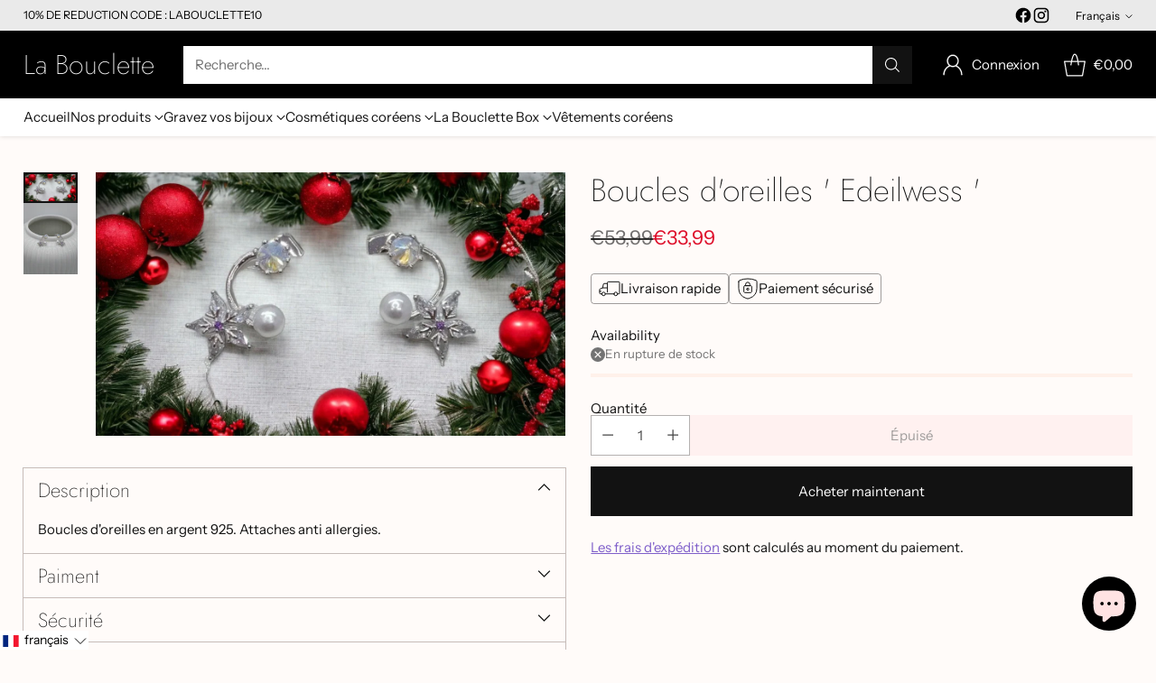

--- FILE ---
content_type: text/javascript; charset=utf-8
request_url: https://labouclette.com/products/boucles-doreilles-edelweiss.js
body_size: 246
content:
{"id":8082894422240,"title":"Boucles d'oreilles ' Edeilwess '","handle":"boucles-doreilles-edelweiss","description":"\u003cspan data-mce-fragment=\"1\"\u003eBoucles d'oreilles en argent 925. Attaches anti allergies. \u003c\/span\u003e","published_at":"2023-08-08T20:07:31+09:00","created_at":"2023-08-08T20:07:31+09:00","vendor":"La Bouclette","type":"","tags":[],"price":3399,"price_min":3399,"price_max":3399,"available":false,"price_varies":false,"compare_at_price":5399,"compare_at_price_min":5399,"compare_at_price_max":5399,"compare_at_price_varies":false,"variants":[{"id":44127140872416,"title":"Default Title","option1":"Default Title","option2":null,"option3":null,"sku":"5","requires_shipping":true,"taxable":false,"featured_image":null,"available":false,"name":"Boucles d'oreilles ' Edeilwess '","public_title":null,"options":["Default Title"],"price":3399,"weight":0,"compare_at_price":5399,"inventory_management":"shopify","barcode":"","requires_selling_plan":false,"selling_plan_allocations":[]}],"images":["\/\/cdn.shopify.com\/s\/files\/1\/0196\/7426\/7710\/files\/boucles-d-oreilles-edeilwess-la-bouclette-1.jpg?v=1716722957","\/\/cdn.shopify.com\/s\/files\/1\/0196\/7426\/7710\/files\/boucles-d-oreilles-edeilwess-la-bouclette-2.jpg?v=1716722959"],"featured_image":"\/\/cdn.shopify.com\/s\/files\/1\/0196\/7426\/7710\/files\/boucles-d-oreilles-edeilwess-la-bouclette-1.jpg?v=1716722957","options":[{"name":"Title","position":1,"values":["Default Title"]}],"url":"\/products\/boucles-doreilles-edelweiss","media":[{"alt":"Boucles d'oreilles ' Edeilwess ' - La Bouclette","id":32103052411104,"position":1,"preview_image":{"aspect_ratio":1.779,"height":806,"width":1434,"src":"https:\/\/cdn.shopify.com\/s\/files\/1\/0196\/7426\/7710\/files\/boucles-d-oreilles-edeilwess-la-bouclette-1.jpg?v=1716722957"},"aspect_ratio":1.779,"height":806,"media_type":"image","src":"https:\/\/cdn.shopify.com\/s\/files\/1\/0196\/7426\/7710\/files\/boucles-d-oreilles-edeilwess-la-bouclette-1.jpg?v=1716722957","width":1434},{"alt":"Boucles d'oreilles ' Edeilwess ' - La Bouclette","id":31725525401824,"position":2,"preview_image":{"aspect_ratio":0.75,"height":4624,"width":3468,"src":"https:\/\/cdn.shopify.com\/s\/files\/1\/0196\/7426\/7710\/files\/boucles-d-oreilles-edeilwess-la-bouclette-2.jpg?v=1716722959"},"aspect_ratio":0.75,"height":4624,"media_type":"image","src":"https:\/\/cdn.shopify.com\/s\/files\/1\/0196\/7426\/7710\/files\/boucles-d-oreilles-edeilwess-la-bouclette-2.jpg?v=1716722959","width":3468}],"requires_selling_plan":false,"selling_plan_groups":[]}

--- FILE ---
content_type: text/javascript; charset=utf-8
request_url: https://labouclette.com/products/boucles-doreilles-edelweiss.js
body_size: -100
content:
{"id":8082894422240,"title":"Boucles d'oreilles ' Edeilwess '","handle":"boucles-doreilles-edelweiss","description":"\u003cspan data-mce-fragment=\"1\"\u003eBoucles d'oreilles en argent 925. Attaches anti allergies. \u003c\/span\u003e","published_at":"2023-08-08T20:07:31+09:00","created_at":"2023-08-08T20:07:31+09:00","vendor":"La Bouclette","type":"","tags":[],"price":3399,"price_min":3399,"price_max":3399,"available":false,"price_varies":false,"compare_at_price":5399,"compare_at_price_min":5399,"compare_at_price_max":5399,"compare_at_price_varies":false,"variants":[{"id":44127140872416,"title":"Default Title","option1":"Default Title","option2":null,"option3":null,"sku":"5","requires_shipping":true,"taxable":false,"featured_image":null,"available":false,"name":"Boucles d'oreilles ' Edeilwess '","public_title":null,"options":["Default Title"],"price":3399,"weight":0,"compare_at_price":5399,"inventory_management":"shopify","barcode":"","requires_selling_plan":false,"selling_plan_allocations":[]}],"images":["\/\/cdn.shopify.com\/s\/files\/1\/0196\/7426\/7710\/files\/boucles-d-oreilles-edeilwess-la-bouclette-1.jpg?v=1716722957","\/\/cdn.shopify.com\/s\/files\/1\/0196\/7426\/7710\/files\/boucles-d-oreilles-edeilwess-la-bouclette-2.jpg?v=1716722959"],"featured_image":"\/\/cdn.shopify.com\/s\/files\/1\/0196\/7426\/7710\/files\/boucles-d-oreilles-edeilwess-la-bouclette-1.jpg?v=1716722957","options":[{"name":"Title","position":1,"values":["Default Title"]}],"url":"\/products\/boucles-doreilles-edelweiss","media":[{"alt":"Boucles d'oreilles ' Edeilwess ' - La Bouclette","id":32103052411104,"position":1,"preview_image":{"aspect_ratio":1.779,"height":806,"width":1434,"src":"https:\/\/cdn.shopify.com\/s\/files\/1\/0196\/7426\/7710\/files\/boucles-d-oreilles-edeilwess-la-bouclette-1.jpg?v=1716722957"},"aspect_ratio":1.779,"height":806,"media_type":"image","src":"https:\/\/cdn.shopify.com\/s\/files\/1\/0196\/7426\/7710\/files\/boucles-d-oreilles-edeilwess-la-bouclette-1.jpg?v=1716722957","width":1434},{"alt":"Boucles d'oreilles ' Edeilwess ' - La Bouclette","id":31725525401824,"position":2,"preview_image":{"aspect_ratio":0.75,"height":4624,"width":3468,"src":"https:\/\/cdn.shopify.com\/s\/files\/1\/0196\/7426\/7710\/files\/boucles-d-oreilles-edeilwess-la-bouclette-2.jpg?v=1716722959"},"aspect_ratio":0.75,"height":4624,"media_type":"image","src":"https:\/\/cdn.shopify.com\/s\/files\/1\/0196\/7426\/7710\/files\/boucles-d-oreilles-edeilwess-la-bouclette-2.jpg?v=1716722959","width":3468}],"requires_selling_plan":false,"selling_plan_groups":[]}